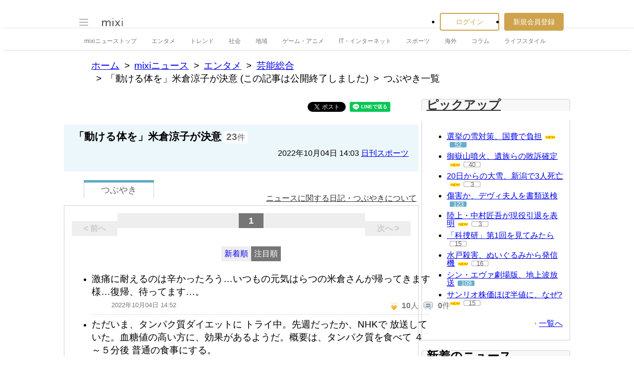

--- FILE ---
content_type: text/html; charset=utf-8
request_url: https://www.google.com/recaptcha/api2/aframe
body_size: 266
content:
<!DOCTYPE HTML><html><head><meta http-equiv="content-type" content="text/html; charset=UTF-8"></head><body><script nonce="kduFF4F9eZOwo_zgo7MlRg">/** Anti-fraud and anti-abuse applications only. See google.com/recaptcha */ try{var clients={'sodar':'https://pagead2.googlesyndication.com/pagead/sodar?'};window.addEventListener("message",function(a){try{if(a.source===window.parent){var b=JSON.parse(a.data);var c=clients[b['id']];if(c){var d=document.createElement('img');d.src=c+b['params']+'&rc='+(localStorage.getItem("rc::a")?sessionStorage.getItem("rc::b"):"");window.document.body.appendChild(d);sessionStorage.setItem("rc::e",parseInt(sessionStorage.getItem("rc::e")||0)+1);localStorage.setItem("rc::h",'1769139887821');}}}catch(b){}});window.parent.postMessage("_grecaptcha_ready", "*");}catch(b){}</script></body></html>

--- FILE ---
content_type: application/javascript; charset=utf-8
request_url: https://fundingchoicesmessages.google.com/f/AGSKWxWnVeiOjOHPLndoT8xh9z11FJTLQdYKueE6OKbIbn1_qAqIbwN_Xh0FnuzelvB9Tn_uuLG5XM28dzX4yB-sQUUDqZAXprIl_ZBa_Hq_V_ZFxI7q1O5PdKNAMvCNc3t8BWL7T-2TVhoPFalLly33pq7haB-LbAxNTduM7e0c43VelkcVBujVpsc4_CEP/_/adframe120x240./googlead336x280..net/ad-/cpm_ad./AdPostInjectAsync.
body_size: -1290
content:
window['3eb8b45d-d287-42fb-a9b6-addd35fb12bc'] = true;